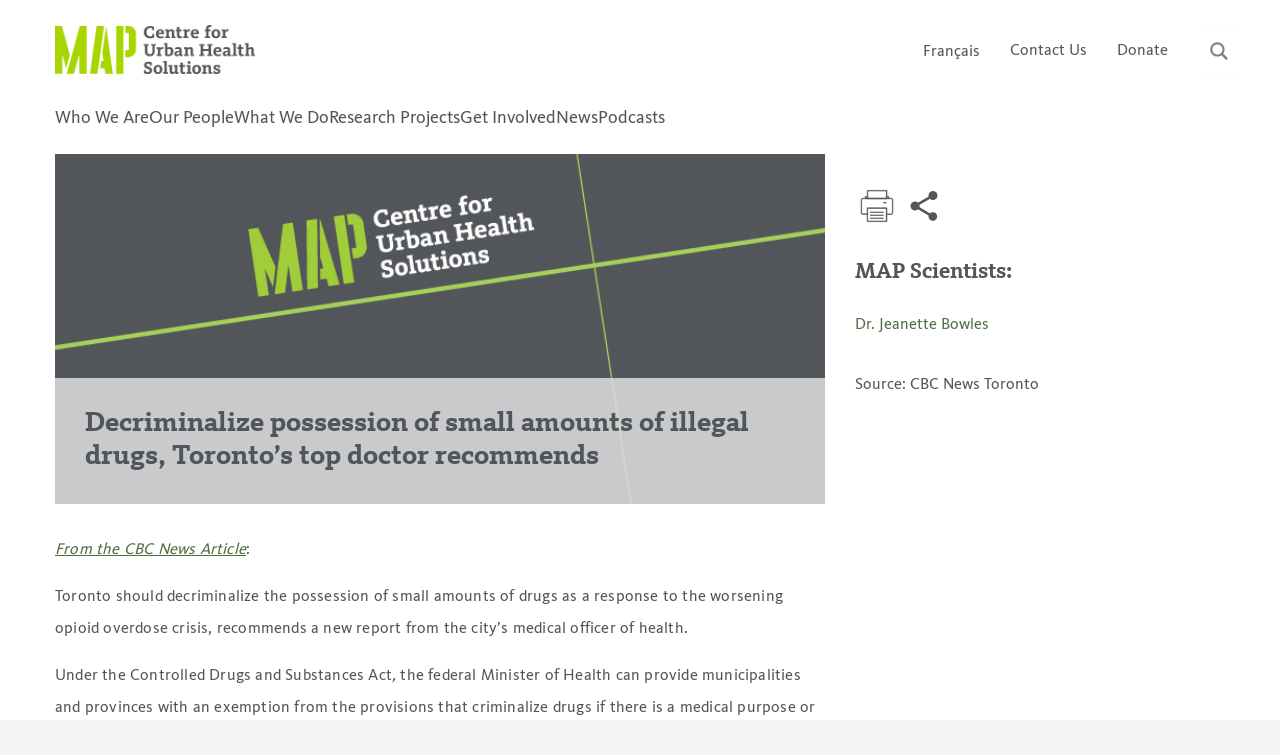

--- FILE ---
content_type: text/html; charset=UTF-8
request_url: https://maphealth.ca/decriminalize-possession/
body_size: 16681
content:
    
<!doctype html>
<html lang="en-CA" prefix="og: http://ogp.me/ns# fb: http://ogp.me/ns/fb#">
<head>
	<meta charset="UTF-8">
	<meta name="viewport" content="width=device-width, initial-scale=1">
	<link rel="profile" href="https://gmpg.org/xfn/11">

    <meta property="og:title" content="Decriminalize possession of small amounts of illegal drugs, Toronto&#8217;s top doctor recommends" />
            <meta name="twitter:card" content="summary_large_image" />
        
        <meta property="og:image" content="https://maphealth.ca/wp-content/uploads/MAP-news-banner-full-colour.jpg" />
     

	<title>Decriminalize possession of small amounts of illegal drugs, Toronto&#8217;s top doctor recommends &#8211; MAP Centre for Urban Health Solutions</title>
<meta name='robots' content='max-image-preview:large' />
<link rel='dns-prefetch' href='//platform-api.sharethis.com' />
<link rel='dns-prefetch' href='//cdnjs.cloudflare.com' />
<link rel='dns-prefetch' href='//maxcdn.bootstrapcdn.com' />
<link rel='dns-prefetch' href='//code.jquery.com' />
<link rel="alternate" type="application/rss+xml" title="MAP Centre for Urban Health Solutions &raquo; Feed" href="https://maphealth.ca/feed/" />
<link rel="alternate" type="application/rss+xml" title="MAP Centre for Urban Health Solutions &raquo; Comments Feed" href="https://maphealth.ca/comments/feed/" />
<link rel="alternate" title="oEmbed (JSON)" type="application/json+oembed" href="https://maphealth.ca/wp-json/oembed/1.0/embed?url=https%3A%2F%2Fmaphealth.ca%2Fdecriminalize-possession%2F&#038;lang=en" />
<link rel="alternate" title="oEmbed (XML)" type="text/xml+oembed" href="https://maphealth.ca/wp-json/oembed/1.0/embed?url=https%3A%2F%2Fmaphealth.ca%2Fdecriminalize-possession%2F&#038;format=xml&#038;lang=en" />
<style id='wp-img-auto-sizes-contain-inline-css' type='text/css'>
img:is([sizes=auto i],[sizes^="auto," i]){contain-intrinsic-size:3000px 1500px}
/*# sourceURL=wp-img-auto-sizes-contain-inline-css */
</style>
<style id='wp-emoji-styles-inline-css' type='text/css'>

	img.wp-smiley, img.emoji {
		display: inline !important;
		border: none !important;
		box-shadow: none !important;
		height: 1em !important;
		width: 1em !important;
		margin: 0 0.07em !important;
		vertical-align: -0.1em !important;
		background: none !important;
		padding: 0 !important;
	}
/*# sourceURL=wp-emoji-styles-inline-css */
</style>
<style id='wp-block-library-inline-css' type='text/css'>
:root{--wp-block-synced-color:#7a00df;--wp-block-synced-color--rgb:122,0,223;--wp-bound-block-color:var(--wp-block-synced-color);--wp-editor-canvas-background:#ddd;--wp-admin-theme-color:#007cba;--wp-admin-theme-color--rgb:0,124,186;--wp-admin-theme-color-darker-10:#006ba1;--wp-admin-theme-color-darker-10--rgb:0,107,160.5;--wp-admin-theme-color-darker-20:#005a87;--wp-admin-theme-color-darker-20--rgb:0,90,135;--wp-admin-border-width-focus:2px}@media (min-resolution:192dpi){:root{--wp-admin-border-width-focus:1.5px}}.wp-element-button{cursor:pointer}:root .has-very-light-gray-background-color{background-color:#eee}:root .has-very-dark-gray-background-color{background-color:#313131}:root .has-very-light-gray-color{color:#eee}:root .has-very-dark-gray-color{color:#313131}:root .has-vivid-green-cyan-to-vivid-cyan-blue-gradient-background{background:linear-gradient(135deg,#00d084,#0693e3)}:root .has-purple-crush-gradient-background{background:linear-gradient(135deg,#34e2e4,#4721fb 50%,#ab1dfe)}:root .has-hazy-dawn-gradient-background{background:linear-gradient(135deg,#faaca8,#dad0ec)}:root .has-subdued-olive-gradient-background{background:linear-gradient(135deg,#fafae1,#67a671)}:root .has-atomic-cream-gradient-background{background:linear-gradient(135deg,#fdd79a,#004a59)}:root .has-nightshade-gradient-background{background:linear-gradient(135deg,#330968,#31cdcf)}:root .has-midnight-gradient-background{background:linear-gradient(135deg,#020381,#2874fc)}:root{--wp--preset--font-size--normal:16px;--wp--preset--font-size--huge:42px}.has-regular-font-size{font-size:1em}.has-larger-font-size{font-size:2.625em}.has-normal-font-size{font-size:var(--wp--preset--font-size--normal)}.has-huge-font-size{font-size:var(--wp--preset--font-size--huge)}.has-text-align-center{text-align:center}.has-text-align-left{text-align:left}.has-text-align-right{text-align:right}.has-fit-text{white-space:nowrap!important}#end-resizable-editor-section{display:none}.aligncenter{clear:both}.items-justified-left{justify-content:flex-start}.items-justified-center{justify-content:center}.items-justified-right{justify-content:flex-end}.items-justified-space-between{justify-content:space-between}.screen-reader-text{border:0;clip-path:inset(50%);height:1px;margin:-1px;overflow:hidden;padding:0;position:absolute;width:1px;word-wrap:normal!important}.screen-reader-text:focus{background-color:#ddd;clip-path:none;color:#444;display:block;font-size:1em;height:auto;left:5px;line-height:normal;padding:15px 23px 14px;text-decoration:none;top:5px;width:auto;z-index:100000}html :where(.has-border-color){border-style:solid}html :where([style*=border-top-color]){border-top-style:solid}html :where([style*=border-right-color]){border-right-style:solid}html :where([style*=border-bottom-color]){border-bottom-style:solid}html :where([style*=border-left-color]){border-left-style:solid}html :where([style*=border-width]){border-style:solid}html :where([style*=border-top-width]){border-top-style:solid}html :where([style*=border-right-width]){border-right-style:solid}html :where([style*=border-bottom-width]){border-bottom-style:solid}html :where([style*=border-left-width]){border-left-style:solid}html :where(img[class*=wp-image-]){height:auto;max-width:100%}:where(figure){margin:0 0 1em}html :where(.is-position-sticky){--wp-admin--admin-bar--position-offset:var(--wp-admin--admin-bar--height,0px)}@media screen and (max-width:600px){html :where(.is-position-sticky){--wp-admin--admin-bar--position-offset:0px}}

/*# sourceURL=wp-block-library-inline-css */
</style><style id='wp-block-paragraph-inline-css' type='text/css'>
.is-small-text{font-size:.875em}.is-regular-text{font-size:1em}.is-large-text{font-size:2.25em}.is-larger-text{font-size:3em}.has-drop-cap:not(:focus):first-letter{float:left;font-size:8.4em;font-style:normal;font-weight:100;line-height:.68;margin:.05em .1em 0 0;text-transform:uppercase}body.rtl .has-drop-cap:not(:focus):first-letter{float:none;margin-left:.1em}p.has-drop-cap.has-background{overflow:hidden}:root :where(p.has-background){padding:1.25em 2.375em}:where(p.has-text-color:not(.has-link-color)) a{color:inherit}p.has-text-align-left[style*="writing-mode:vertical-lr"],p.has-text-align-right[style*="writing-mode:vertical-rl"]{rotate:180deg}
/*# sourceURL=https://maphealth.ca/wp-includes/blocks/paragraph/style.min.css */
</style>
<style id='global-styles-inline-css' type='text/css'>
:root{--wp--preset--aspect-ratio--square: 1;--wp--preset--aspect-ratio--4-3: 4/3;--wp--preset--aspect-ratio--3-4: 3/4;--wp--preset--aspect-ratio--3-2: 3/2;--wp--preset--aspect-ratio--2-3: 2/3;--wp--preset--aspect-ratio--16-9: 16/9;--wp--preset--aspect-ratio--9-16: 9/16;--wp--preset--color--black: #000000;--wp--preset--color--cyan-bluish-gray: #abb8c3;--wp--preset--color--white: #ffffff;--wp--preset--color--pale-pink: #f78da7;--wp--preset--color--vivid-red: #cf2e2e;--wp--preset--color--luminous-vivid-orange: #ff6900;--wp--preset--color--luminous-vivid-amber: #fcb900;--wp--preset--color--light-green-cyan: #7bdcb5;--wp--preset--color--vivid-green-cyan: #00d084;--wp--preset--color--pale-cyan-blue: #8ed1fc;--wp--preset--color--vivid-cyan-blue: #0693e3;--wp--preset--color--vivid-purple: #9b51e0;--wp--preset--color--gtb-color-1: #a9d700;--wp--preset--color--gtb-color-2: #52565b;--wp--preset--color--gtb-color-3: #f0ebdf;--wp--preset--color--gtb-color-4: #516E41;--wp--preset--color--gtb-color-5: #ebebec;--wp--preset--color--gtb-color-6: #ebebec;--wp--preset--color--gtb-color-7: #FFFFFF;--wp--preset--color--gtb-color-8: #000000;--wp--preset--gradient--vivid-cyan-blue-to-vivid-purple: linear-gradient(135deg,rgb(6,147,227) 0%,rgb(155,81,224) 100%);--wp--preset--gradient--light-green-cyan-to-vivid-green-cyan: linear-gradient(135deg,rgb(122,220,180) 0%,rgb(0,208,130) 100%);--wp--preset--gradient--luminous-vivid-amber-to-luminous-vivid-orange: linear-gradient(135deg,rgb(252,185,0) 0%,rgb(255,105,0) 100%);--wp--preset--gradient--luminous-vivid-orange-to-vivid-red: linear-gradient(135deg,rgb(255,105,0) 0%,rgb(207,46,46) 100%);--wp--preset--gradient--very-light-gray-to-cyan-bluish-gray: linear-gradient(135deg,rgb(238,238,238) 0%,rgb(169,184,195) 100%);--wp--preset--gradient--cool-to-warm-spectrum: linear-gradient(135deg,rgb(74,234,220) 0%,rgb(151,120,209) 20%,rgb(207,42,186) 40%,rgb(238,44,130) 60%,rgb(251,105,98) 80%,rgb(254,248,76) 100%);--wp--preset--gradient--blush-light-purple: linear-gradient(135deg,rgb(255,206,236) 0%,rgb(152,150,240) 100%);--wp--preset--gradient--blush-bordeaux: linear-gradient(135deg,rgb(254,205,165) 0%,rgb(254,45,45) 50%,rgb(107,0,62) 100%);--wp--preset--gradient--luminous-dusk: linear-gradient(135deg,rgb(255,203,112) 0%,rgb(199,81,192) 50%,rgb(65,88,208) 100%);--wp--preset--gradient--pale-ocean: linear-gradient(135deg,rgb(255,245,203) 0%,rgb(182,227,212) 50%,rgb(51,167,181) 100%);--wp--preset--gradient--electric-grass: linear-gradient(135deg,rgb(202,248,128) 0%,rgb(113,206,126) 100%);--wp--preset--gradient--midnight: linear-gradient(135deg,rgb(2,3,129) 0%,rgb(40,116,252) 100%);--wp--preset--font-size--small: 13px;--wp--preset--font-size--medium: 20px;--wp--preset--font-size--large: 36px;--wp--preset--font-size--x-large: 42px;--wp--preset--spacing--20: 0.44rem;--wp--preset--spacing--30: 0.67rem;--wp--preset--spacing--40: 1rem;--wp--preset--spacing--50: 1.5rem;--wp--preset--spacing--60: 2.25rem;--wp--preset--spacing--70: 3.38rem;--wp--preset--spacing--80: 5.06rem;--wp--preset--shadow--natural: 6px 6px 9px rgba(0, 0, 0, 0.2);--wp--preset--shadow--deep: 12px 12px 50px rgba(0, 0, 0, 0.4);--wp--preset--shadow--sharp: 6px 6px 0px rgba(0, 0, 0, 0.2);--wp--preset--shadow--outlined: 6px 6px 0px -3px rgb(255, 255, 255), 6px 6px rgb(0, 0, 0);--wp--preset--shadow--crisp: 6px 6px 0px rgb(0, 0, 0);}:where(.is-layout-flex){gap: 0.5em;}:where(.is-layout-grid){gap: 0.5em;}body .is-layout-flex{display: flex;}.is-layout-flex{flex-wrap: wrap;align-items: center;}.is-layout-flex > :is(*, div){margin: 0;}body .is-layout-grid{display: grid;}.is-layout-grid > :is(*, div){margin: 0;}:where(.wp-block-columns.is-layout-flex){gap: 2em;}:where(.wp-block-columns.is-layout-grid){gap: 2em;}:where(.wp-block-post-template.is-layout-flex){gap: 1.25em;}:where(.wp-block-post-template.is-layout-grid){gap: 1.25em;}.has-black-color{color: var(--wp--preset--color--black) !important;}.has-cyan-bluish-gray-color{color: var(--wp--preset--color--cyan-bluish-gray) !important;}.has-white-color{color: var(--wp--preset--color--white) !important;}.has-pale-pink-color{color: var(--wp--preset--color--pale-pink) !important;}.has-vivid-red-color{color: var(--wp--preset--color--vivid-red) !important;}.has-luminous-vivid-orange-color{color: var(--wp--preset--color--luminous-vivid-orange) !important;}.has-luminous-vivid-amber-color{color: var(--wp--preset--color--luminous-vivid-amber) !important;}.has-light-green-cyan-color{color: var(--wp--preset--color--light-green-cyan) !important;}.has-vivid-green-cyan-color{color: var(--wp--preset--color--vivid-green-cyan) !important;}.has-pale-cyan-blue-color{color: var(--wp--preset--color--pale-cyan-blue) !important;}.has-vivid-cyan-blue-color{color: var(--wp--preset--color--vivid-cyan-blue) !important;}.has-vivid-purple-color{color: var(--wp--preset--color--vivid-purple) !important;}.has-black-background-color{background-color: var(--wp--preset--color--black) !important;}.has-cyan-bluish-gray-background-color{background-color: var(--wp--preset--color--cyan-bluish-gray) !important;}.has-white-background-color{background-color: var(--wp--preset--color--white) !important;}.has-pale-pink-background-color{background-color: var(--wp--preset--color--pale-pink) !important;}.has-vivid-red-background-color{background-color: var(--wp--preset--color--vivid-red) !important;}.has-luminous-vivid-orange-background-color{background-color: var(--wp--preset--color--luminous-vivid-orange) !important;}.has-luminous-vivid-amber-background-color{background-color: var(--wp--preset--color--luminous-vivid-amber) !important;}.has-light-green-cyan-background-color{background-color: var(--wp--preset--color--light-green-cyan) !important;}.has-vivid-green-cyan-background-color{background-color: var(--wp--preset--color--vivid-green-cyan) !important;}.has-pale-cyan-blue-background-color{background-color: var(--wp--preset--color--pale-cyan-blue) !important;}.has-vivid-cyan-blue-background-color{background-color: var(--wp--preset--color--vivid-cyan-blue) !important;}.has-vivid-purple-background-color{background-color: var(--wp--preset--color--vivid-purple) !important;}.has-black-border-color{border-color: var(--wp--preset--color--black) !important;}.has-cyan-bluish-gray-border-color{border-color: var(--wp--preset--color--cyan-bluish-gray) !important;}.has-white-border-color{border-color: var(--wp--preset--color--white) !important;}.has-pale-pink-border-color{border-color: var(--wp--preset--color--pale-pink) !important;}.has-vivid-red-border-color{border-color: var(--wp--preset--color--vivid-red) !important;}.has-luminous-vivid-orange-border-color{border-color: var(--wp--preset--color--luminous-vivid-orange) !important;}.has-luminous-vivid-amber-border-color{border-color: var(--wp--preset--color--luminous-vivid-amber) !important;}.has-light-green-cyan-border-color{border-color: var(--wp--preset--color--light-green-cyan) !important;}.has-vivid-green-cyan-border-color{border-color: var(--wp--preset--color--vivid-green-cyan) !important;}.has-pale-cyan-blue-border-color{border-color: var(--wp--preset--color--pale-cyan-blue) !important;}.has-vivid-cyan-blue-border-color{border-color: var(--wp--preset--color--vivid-cyan-blue) !important;}.has-vivid-purple-border-color{border-color: var(--wp--preset--color--vivid-purple) !important;}.has-vivid-cyan-blue-to-vivid-purple-gradient-background{background: var(--wp--preset--gradient--vivid-cyan-blue-to-vivid-purple) !important;}.has-light-green-cyan-to-vivid-green-cyan-gradient-background{background: var(--wp--preset--gradient--light-green-cyan-to-vivid-green-cyan) !important;}.has-luminous-vivid-amber-to-luminous-vivid-orange-gradient-background{background: var(--wp--preset--gradient--luminous-vivid-amber-to-luminous-vivid-orange) !important;}.has-luminous-vivid-orange-to-vivid-red-gradient-background{background: var(--wp--preset--gradient--luminous-vivid-orange-to-vivid-red) !important;}.has-very-light-gray-to-cyan-bluish-gray-gradient-background{background: var(--wp--preset--gradient--very-light-gray-to-cyan-bluish-gray) !important;}.has-cool-to-warm-spectrum-gradient-background{background: var(--wp--preset--gradient--cool-to-warm-spectrum) !important;}.has-blush-light-purple-gradient-background{background: var(--wp--preset--gradient--blush-light-purple) !important;}.has-blush-bordeaux-gradient-background{background: var(--wp--preset--gradient--blush-bordeaux) !important;}.has-luminous-dusk-gradient-background{background: var(--wp--preset--gradient--luminous-dusk) !important;}.has-pale-ocean-gradient-background{background: var(--wp--preset--gradient--pale-ocean) !important;}.has-electric-grass-gradient-background{background: var(--wp--preset--gradient--electric-grass) !important;}.has-midnight-gradient-background{background: var(--wp--preset--gradient--midnight) !important;}.has-small-font-size{font-size: var(--wp--preset--font-size--small) !important;}.has-medium-font-size{font-size: var(--wp--preset--font-size--medium) !important;}.has-large-font-size{font-size: var(--wp--preset--font-size--large) !important;}.has-x-large-font-size{font-size: var(--wp--preset--font-size--x-large) !important;}
/*# sourceURL=global-styles-inline-css */
</style>

<style id='classic-theme-styles-inline-css' type='text/css'>
/*! This file is auto-generated */
.wp-block-button__link{color:#fff;background-color:#32373c;border-radius:9999px;box-shadow:none;text-decoration:none;padding:calc(.667em + 2px) calc(1.333em + 2px);font-size:1.125em}.wp-block-file__button{background:#32373c;color:#fff;text-decoration:none}
/*# sourceURL=/wp-includes/css/classic-themes.min.css */
</style>
<link rel='stylesheet' id='contact-form-7-css' href='https://maphealth.ca/wp-content/plugins/contact-form-7/includes/css/styles.css?ver=6.1.4' type='text/css' media='all' />
<link rel='stylesheet' id='share-this-share-buttons-sticky-css' href='https://maphealth.ca/wp-content/plugins/sharethis-share-buttons/css/mu-style.css?ver=1765303115' type='text/css' media='all' />
<link rel='stylesheet' id='wp-post-modal-css' href='https://maphealth.ca/wp-content/plugins/wp-post-modal/public/css/wp-post-modal-public.css?ver=1.0.0' type='text/css' media='all' />
<link rel='stylesheet' id='wp-rest-filter-css' href='https://maphealth.ca/wp-content/plugins/wp-rest-filter/public/css/wp-rest-filter-public.css?ver=1.4.3' type='text/css' media='all' />
<link rel='stylesheet' id='css-reset-css' href='https://cdnjs.cloudflare.com/ajax/libs/meyer-reset/2.0/reset.min.css?ver=6.9' type='text/css' media='all' />
<link rel='stylesheet' id='bootstrap_cdn-css' href='https://cdnjs.cloudflare.com/ajax/libs/twitter-bootstrap/4.1.0/css/bootstrap.min.css?ver=6.9' type='text/css' media='all' />
<link rel='stylesheet' id='map-style-css' href='https://maphealth.ca/wp-content/themes/map/style.css?ver=6.9' type='text/css' media='all' />
<link rel='stylesheet' id='child-style-css' href='https://maphealth.ca/wp-content/themes/map-child/style.css?ver=1.1.2' type='text/css' media='all' />
<link rel='stylesheet' id='wpdreams-ajaxsearchpro-instances-css' href='https://maphealth.ca/wp-content/uploads/asp_upload/style.instances-ho-is-po-no-da-au-se-is.css?ver=AtxEJe' type='text/css' media='all' />
<style id='kadence-blocks-global-variables-inline-css' type='text/css'>
:root {--global-kb-font-size-sm:clamp(0.8rem, 0.73rem + 0.217vw, 0.9rem);--global-kb-font-size-md:clamp(1.1rem, 0.995rem + 0.326vw, 1.25rem);--global-kb-font-size-lg:clamp(1.75rem, 1.576rem + 0.543vw, 2rem);--global-kb-font-size-xl:clamp(2.25rem, 1.728rem + 1.63vw, 3rem);--global-kb-font-size-xxl:clamp(2.5rem, 1.456rem + 3.26vw, 4rem);--global-kb-font-size-xxxl:clamp(2.75rem, 0.489rem + 7.065vw, 6rem);}:root {--global-palette1: #3182CE;--global-palette2: #2B6CB0;--global-palette3: #1A202C;--global-palette4: #2D3748;--global-palette5: #4A5568;--global-palette6: #718096;--global-palette7: #EDF2F7;--global-palette8: #F7FAFC;--global-palette9: #ffffff;}
/*# sourceURL=kadence-blocks-global-variables-inline-css */
</style>
<script type="text/javascript" src="//platform-api.sharethis.com/js/sharethis.js?ver=2.3.6#property=64c1aec2c094360012b347d6&amp;product=-buttons&amp;source=sharethis-share-buttons-wordpress" id="share-this-share-buttons-mu-js"></script>
<script type="text/javascript" src="https://code.jquery.com/jquery-3.4.1.min.js?ver=3.4.1" id="jquery-js"></script>
<script type="text/javascript" id="wp-post-modal-js-extra">
/* <![CDATA[ */
var fromPHP = {"pluginUrl":"https://maphealth.ca/wp-content/plugins/wp-post-modal/public/","breakpoint":"768","styled":"1","disableScrolling":"","loader":"","ajax_url":"https://maphealth.ca/wp-admin/admin-ajax.php","siteUrl":"https://maphealth.ca","restMethod":"","iframe":"","urlState":"","containerID":"#modal-ready","modalLinkClass":"modal-link","isAdmin":"","customizing":""};
//# sourceURL=wp-post-modal-js-extra
/* ]]> */
</script>
<script type="text/javascript" src="https://maphealth.ca/wp-content/plugins/wp-post-modal/public/js/wp-post-modal-public.js?ver=1.0.0" id="wp-post-modal-js"></script>
<script type="text/javascript" src="https://maphealth.ca/wp-content/plugins/wp-rest-filter/public/js/wp-rest-filter-public.js?ver=1.4.3" id="wp-rest-filter-js"></script>
<script type="text/javascript" src="https://maphealth.ca/wp-content/themes/map-child/js/ie11CustomProperties.js?ver=6.9" id="ie11_polyfill-js"></script>
<script type="text/javascript" src="https://cdnjs.cloudflare.com/ajax/libs/popper.js/1.12.3/umd/popper.min.js?ver=6.9" id="popper-js"></script>
<script type="text/javascript" src="https://maxcdn.bootstrapcdn.com/bootstrap/4.0.0-beta.2/js/bootstrap.min.js?ver=6.9" id="bootstrap-js-js"></script>
<link rel="https://api.w.org/" href="https://maphealth.ca/wp-json/" /><link rel="alternate" title="JSON" type="application/json" href="https://maphealth.ca/wp-json/wp/v2/posts/10831" /><link rel="EditURI" type="application/rsd+xml" title="RSD" href="https://maphealth.ca/xmlrpc.php?rsd" />
<meta name="generator" content="WordPress 6.9" />
<link rel="canonical" href="https://maphealth.ca/decriminalize-possession/" />
<link rel='shortlink' href='https://maphealth.ca/?p=10831' />

		<!-- GA Google Analytics @ https://m0n.co/ga -->
		<script async src="https://www.googletagmanager.com/gtag/js?id=UA-151417736-1"></script>
		<script>
			window.dataLayer = window.dataLayer || [];
			function gtag(){dataLayer.push(arguments);}
			gtag('js', new Date());
			gtag('config', 'UA-151417736-1');
		</script>

	                <link href='//fonts.googleapis.com/css?family=Open+Sans:300|Open+Sans:400|Open+Sans:700' rel='stylesheet' type='text/css'>
                                <link href='//fonts.googleapis.com/css?family=Lato:300|Lato:400|Lato:700' rel='stylesheet' type='text/css'>
                <style type="text/css">.recentcomments a{display:inline !important;padding:0 !important;margin:0 !important;}</style>            <style type="text/css">
                <!--
                @font-face {
                    font-family: 'asppsicons2';
                    src: url('https://maphealth.ca/wp-content/plugins/ajax-search-pro/css/fonts/icons/icons2.eot');
                    src: url('https://maphealth.ca/wp-content/plugins/ajax-search-pro/css/fonts/icons/icons2.eot?#iefix') format('embedded-opentype'),
                    url('https://maphealth.ca/wp-content/plugins/ajax-search-pro/css/fonts/icons/icons2.woff2') format('woff2'),
                    url('https://maphealth.ca/wp-content/plugins/ajax-search-pro/css/fonts/icons/icons2.woff') format('woff'),
                    url('https://maphealth.ca/wp-content/plugins/ajax-search-pro/css/fonts/icons/icons2.ttf') format('truetype'),
                    url('https://maphealth.ca/wp-content/plugins/ajax-search-pro/css/fonts/icons/icons2.svg#icons') format('svg');
                    font-weight: normal;
                    font-style: normal;
                }
                .asp_m{height: 0;}                -->
            </style>
                        <script type="text/javascript">
                if ( typeof _ASP !== "undefined" && _ASP !== null && typeof _ASP.initialize !== "undefined" )
                    _ASP.initialize();
            </script>
            <link rel="icon" href="https://maphealth.ca/wp-content/uploads/2019/11/MAP_Favicon-1.png" sizes="32x32" />
<link rel="icon" href="https://maphealth.ca/wp-content/uploads/2019/11/MAP_Favicon-1.png" sizes="192x192" />
<link rel="apple-touch-icon" href="https://maphealth.ca/wp-content/uploads/2019/11/MAP_Favicon-1.png" />
<meta name="msapplication-TileImage" content="https://maphealth.ca/wp-content/uploads/2019/11/MAP_Favicon-1.png" />

<!-- START - Open Graph and Twitter Card Tags 3.3.7 -->
 <!-- Facebook Open Graph -->
  <meta property="og:locale" content="en_US"/>
  <meta property="og:site_name" content="MAP Centre for Urban Health Solutions"/>
  <meta property="og:title" content="Decriminalize possession of small amounts of illegal drugs, Toronto&#039;s top doctor recommends"/>
  <meta property="og:url" content="https://maphealth.ca/decriminalize-possession/"/>
  <meta property="og:type" content="article"/>
  <meta property="og:description" content="From the CBC News Article:



Toronto should decriminalize the possession of small amounts of drugs as a response to the worsening opioid overdose crisis, recommends a new report from the city&#039;s medical officer of health.



Under the Controlled Drugs and Substances Act, the federal Minister of Heal"/>
  <meta property="og:image" content="https://maphealth.ca/wp-content/uploads/MAP-news-banner-full-colour.jpg"/>
  <meta property="og:image:url" content="https://maphealth.ca/wp-content/uploads/MAP-news-banner-full-colour.jpg"/>
  <meta property="og:image:secure_url" content="https://maphealth.ca/wp-content/uploads/MAP-news-banner-full-colour.jpg"/>
  <meta property="article:published_time" content="2021-12-07T19:45:21-05:00"/>
  <meta property="article:modified_time" content="2023-09-28T22:10:17-04:00" />
  <meta property="og:updated_time" content="2023-09-28T22:10:17-04:00" />
  <meta property="article:section" content="News"/>
 <!-- Google+ / Schema.org -->
 <!-- Twitter Cards -->
  <meta name="twitter:title" content="Decriminalize possession of small amounts of illegal drugs, Toronto&#039;s top doctor recommends"/>
  <meta name="twitter:url" content="https://maphealth.ca/decriminalize-possession/"/>
  <meta name="twitter:description" content="From the CBC News Article:



Toronto should decriminalize the possession of small amounts of drugs as a response to the worsening opioid overdose crisis, recommends a new report from the city&#039;s medical officer of health.



Under the Controlled Drugs and Substances Act, the federal Minister of Heal"/>
  <meta name="twitter:image" content="https://maphealth.ca/wp-content/uploads/MAP-news-banner-full-colour.jpg"/>
  <meta name="twitter:card" content="summary_large_image"/>
 <!-- SEO -->
 <!-- Misc. tags -->
 <!-- is_singular -->
<!-- END - Open Graph and Twitter Card Tags 3.3.7 -->
	

    
</head>

<body class="wp-singular post-template-default single single-post postid-10831 single-format-standard wp-custom-logo wp-theme-map wp-child-theme-map-child">
<!--mobile menu-->

<div id="map_mobile_menu" class="menu-main-menu-container"><ul id="menu-main-menu" class="menu"><li id="menu-item-1091" class="menu-item menu-item-type-post_type menu-item-object-page menu-item-has-children menu-item-1091"><a href="https://maphealth.ca/who-we-are/">Who We Are</a>
<ul class="sub-menu">
	<li id="menu-item-5360" class="menu-item menu-item-type-custom menu-item-object-custom menu-item-5360"><a href="http://maphealth.ca/sru/">Survey Research Unit</a></li>
</ul>
</li>
<li id="menu-item-1366" class="menu-item menu-item-type-post_type menu-item-object-page menu-item-1366"><a href="https://maphealth.ca/ourpeople/">Our People</a></li>
<li id="menu-item-1454" class="menu-item menu-item-type-post_type menu-item-object-page menu-item-1454"><a href="https://maphealth.ca/what-we-do/">What We Do</a></li>
<li id="menu-item-2539" class="menu-item menu-item-type-post_type menu-item-object-page menu-item-has-children menu-item-2539"><a href="https://maphealth.ca/projects/">Research Projects</a>
<ul class="sub-menu">
	<li id="menu-item-6439" class="menu-item menu-item-type-post_type menu-item-object-page menu-item-6439"><a href="https://maphealth.ca/projects/">Research Projects</a></li>
	<li id="menu-item-6438" class="menu-item menu-item-type-post_type menu-item-object-page menu-item-6438"><a href="https://maphealth.ca/networks/">Solutions Networks</a></li>
</ul>
</li>
<li id="menu-item-1455" class="menu-item menu-item-type-post_type menu-item-object-page menu-item-has-children menu-item-1455"><a href="https://maphealth.ca/events/">Get Involved</a>
<ul class="sub-menu">
	<li id="menu-item-14528" class="menu-item menu-item-type-post_type menu-item-object-page menu-item-14528"><a href="https://maphealth.ca/events/">Events</a></li>
	<li id="menu-item-19295" class="menu-item menu-item-type-post_type menu-item-object-page menu-item-19295"><a href="https://maphealth.ca/shc2025/">2025 Symposium</a></li>
	<li id="menu-item-9159" class="menu-item menu-item-type-post_type menu-item-object-page menu-item-9159"><a href="https://maphealth.ca/summer-students/">Summer Student Program</a></li>
	<li id="menu-item-12944" class="menu-item menu-item-type-post_type menu-item-object-page menu-item-12944"><a href="https://maphealth.ca/community-scholar/">Community Scholar Initiative</a></li>
</ul>
</li>
<li id="menu-item-499" class="menu-item menu-item-type-custom menu-item-object-custom menu-item-499"><a href="/category/news/">News</a></li>
<li id="menu-item-11966" class="menu-item menu-item-type-post_type menu-item-object-page menu-item-11966"><a href="https://maphealth.ca/podcast/">Podcasts</a></li>
</ul></div>
<!--end of mobile menu-->
<div id="page" class="site">
	<a class="skip-link screen-reader-text" href="#content">Skip to content</a>

	<header id="masthead" class="site-header">
		<div class="container">
			<div class="row flex">
				<div class="col-md-6 flex mobile-header">
					<div class="logo">
						<a href="https://maphealth.ca/" class="custom-logo-link" rel="home"><img width="856" height="210" src="https://maphealth.ca/wp-content/uploads/2019/07/cropped-logo-2.png" class="custom-logo" alt="MAP Centre for Urban Health Solutions" decoding="async" fetchpriority="high" srcset="https://maphealth.ca/wp-content/uploads/2019/07/cropped-logo-2.png 856w, https://maphealth.ca/wp-content/uploads/2019/07/cropped-logo-2-300x74.png 300w, https://maphealth.ca/wp-content/uploads/2019/07/cropped-logo-2-768x188.png 768w" sizes="(max-width: 856px) 100vw, 856px" /></a>					</div>
					<div class="mobile-header__rightside">
					    <a href="#" class="mobile-search-trigger"><!--Search--></a>
					    <a href="#" class="mobile-manu-trigger"><!--<img src="http://map.jackman.plusk.com/wp-content/uploads/2019/10/burger-menu.svg" alt=""--></a>
					</div>
				</div>
				<div class="col-md-6 flex top-header-right">
                            					<div class="map-header-lang-switch"><ul>
	<li class="lang-item lang-item-86 lang-item-fr no-translation lang-item-first"><a lang="fr-CA" hreflang="fr-CA" href="https://maphealth.ca/fr/homepage/">Français</a></li>
</ul>
</div>				    <a href="/contact/" target="" class="header-contact">Contact Us</a>
                    <a href="https://stmichaelsfoundation.com/?form=FUNTHCDFXLW" target="_blank" class="donation">Donate</a>
                    <div class='asp_w asp_m asp_m_1 asp_m_1_1 wpdreams_asp_sc wpdreams_asp_sc-1 ajaxsearchpro asp_main_container  asp_compact'
     data-id="1"
     data-name="grouped search"
      asp-compact="closed"     data-instance="1"
     id='ajaxsearchpro1_1'>
<div class="probox">
    
    <div class='promagnifier'>
        	    <div class='asp_text_button hiddend'>
		    Search	    </div>
        <div class='innericon'>
            <svg xmlns="http://www.w3.org/2000/svg" width="512" height="512" viewBox="0 0 512 512"><path d="M460.355 421.59l-106.51-106.512c20.04-27.553 31.884-61.437 31.884-98.037C385.73 124.935 310.792 50 218.685 50c-92.106 0-167.04 74.934-167.04 167.04 0 92.107 74.935 167.042 167.04 167.042 34.912 0 67.352-10.773 94.184-29.158L419.945 462l40.41-40.41zM100.63 217.04c0-65.095 52.96-118.055 118.056-118.055 65.098 0 118.057 52.96 118.057 118.056 0 65.097-52.96 118.057-118.057 118.057-65.096 0-118.055-52.96-118.055-118.056z"/></svg>        </div>
	    <div class="asp_clear"></div>
    </div>

    
    
    <div class='prosettings hiddend' style='display:none;' data-opened=0>
                <div class='innericon'>
            <svg xmlns="http://www.w3.org/2000/svg" width="512" height="512" viewBox="0 0 512 512"><path id="control-panel-4-icon" d="M170 294c0 33.138-26.862 60-60 60-33.137 0-60-26.862-60-60 0-33.137 26.863-60 60-60 33.138 0 60 26.863 60 60zm-60 90c-6.872 0-13.565-.777-20-2.243V422c0 11.046 8.954 20 20 20s20-8.954 20-20v-40.243c-6.435 1.466-13.128 2.243-20 2.243zm0-180c6.872 0 13.565.777 20 2.243V90c0-11.046-8.954-20-20-20s-20 8.954-20 20v116.243c6.435-1.466 13.128-2.243 20-2.243zm146-7c12.13 0 22 9.87 22 22s-9.87 22-22 22-22-9.87-22-22 9.87-22 22-22zm0-38c-33.137 0-60 26.863-60 60 0 33.138 26.863 60 60 60 33.138 0 60-26.862 60-60 0-33.137-26.862-60-60-60zm0-30c6.872 0 13.565.777 20 2.243V90c0-11.046-8.954-20-20-20s-20 8.954-20 20v41.243c6.435-1.466 13.128-2.243 20-2.243zm0 180c-6.872 0-13.565-.777-20-2.243V422c0 11.046 8.954 20 20 20s20-8.954 20-20V306.757c-6.435 1.466-13.128 2.243-20 2.243zm146-75c-33.137 0-60 26.863-60 60 0 33.138 26.863 60 60 60 33.138 0 60-26.862 60-60 0-33.137-26.862-60-60-60zm0-30c6.872 0 13.565.777 20 2.243V90c0-11.046-8.954-20-20-20s-20 8.954-20 20v116.243c6.435-1.466 13.128-2.243 20-2.243zm0 180c-6.872 0-13.565-.777-20-2.243V422c0 11.046 8.954 20 20 20s20-8.954 20-20v-40.243c-6.435 1.466-13.128 2.243-20 2.243z"/></svg>        </div>
    </div>

    
    
    <div class='proinput hiddend'>
        <form action='#' autocomplete="off" aria-label="Search form 1">
            <input type='search' class='orig'
                   placeholder='Search'
                   name='phrase' value=''
                   aria-label="Search input 1"
                   autocomplete="off"/>
            <input type='text' class='autocomplete' name='phrase' value=''
                   aria-label="Search autocomplete, ignore please"
                   aria-hidden="true"
                   autocomplete="off" disabled/>
            <input type='submit'
                   aria-hidden="true"
                   aria-label="Hidden button"
                   style='width:0; height: 0; visibility: hidden;'>
        </form>
    </div>

    
    
    <div class='proloading hiddend'>
                        <div class="asp_loader">
            <div class="asp_loader-inner asp_simple-circle">
                        </div>
        </div>
                    </div>

            <div class='proclose hiddend'>
            <svg version="1.1" xmlns="http://www.w3.org/2000/svg" xmlns:xlink="http://www.w3.org/1999/xlink" x="0px"
                 y="0px"
                 width="512px" height="512px" viewBox="0 0 512 512" enable-background="new 0 0 512 512"
                 xml:space="preserve">
            <polygon id="x-mark-icon"
                     points="438.393,374.595 319.757,255.977 438.378,137.348 374.595,73.607 255.995,192.225 137.375,73.622 73.607,137.352 192.246,255.983 73.622,374.625 137.352,438.393 256.002,319.734 374.652,438.378 "/>
            </svg>
        </div>
    
    
</div><div id='ajaxsearchprores1_1' class='asp_w asp_r asp_r_1 asp_r_1_1 vertical ajaxsearchpro wpdreams_asp_sc wpdreams_asp_sc-1'
     data-id="1"
     data-instance="1">

    
    
    
    <div class="results">

        
        <div class="resdrg">
        </div>

        
    </div>

    
    
    

    <div class="asp_res_loader hiddend">
                    <div class="asp_loader">
                <div class="asp_loader-inner asp_simple-circle">
                                </div>
            </div>
            </div>
</div>    <div id='ajaxsearchprosettings1_1' class="asp_w asp_s asp_s_1 asp_s_1_1 wpdreams_asp_sc wpdreams_asp_sc-1 ajaxsearchpro searchsettings"
    data-id="1"
    data-instance="1">
<form name='options' class="asp-fss-flex" autocomplete = 'off'>
        <input type="hidden" style="display:none;" name="current_page_id" value="10831">
            <input type='hidden' name='qtranslate_lang' style="display:none;"
               value='0'/>
            <input type='hidden' name='polylang_lang' style="display:none;"
               value='en'/>
    	    <input type="hidden" name="filters_changed" style="display:none;" value="0">
    <input type="hidden" name="filters_initial" style="display:none;" value="1">
    <fieldset class="asp_filter_generic asp_filter_id_1 asp_filter_n_0">
            <legend>Generic filters</legend>
    <div class="asp_option">
    <div class="asp_option_inner">
        <input type="checkbox" value="exact" id="set_exact1_1"
                              aria-label="Exact matches only"
               name="asp_gen[]" />
        <label aria-hidden="true"
               for="set_exact1_1">
            Hidden label        </label>
    </div>
    <div class="asp_option_label">
        Exact matches only    </div>
</div>
        <div class="asp_option hiddend" aria-hidden="true">
            <div class="asp_option_inner">
                <input type="checkbox" value="title" id="set_title1_1"
                       data-origvalue="1"                       name="asp_gen[]"  checked="checked"/>
                <label for="set_title1_1">
                    Hidden label                </label>
            </div>
        </div>
            <div class="asp_option hiddend" aria-hidden="true">
            <div class="asp_option_inner">
                <input type="checkbox" value="content" id="set_content1_1"
                       data-origvalue="1"                       name="asp_gen[]"  checked="checked"/>
                <label for="set_content1_1">
                    Hidden label                </label>
            </div>
        </div>
            <div class="asp_option hiddend" aria-hidden="true">
            <div class="asp_option_inner">
                <input type="checkbox" value="excerpt" id="set_excerpt1_1"
                       data-origvalue="1"                       name="asp_gen[]"  checked="checked"/>
                <label for="set_excerpt1_1">
                    Hidden label                </label>
            </div>
        </div>
    </fieldset>        <input type="checkbox"
               style="display: none !important;"
               value="scientist"
               aria-label="Hidden label"
               aria-hidden="true"
               id="1_1customset_1_1100"
               name="customset[]" checked="checked"/>
                <input type="checkbox"
               style="display: none !important;"
               value="map_project"
               aria-label="Hidden label"
               aria-hidden="true"
               id="1_1customset_1_1101"
               name="customset[]" checked="checked"/>
                <input type="checkbox"
               style="display: none !important;"
               value="post"
               aria-label="Hidden label"
               aria-hidden="true"
               id="1_1customset_1_1102"
               name="customset[]" checked="checked"/>
                <input type="checkbox"
               style="display: none !important;"
               value="page"
               aria-label="Hidden label"
               aria-hidden="true"
               id="1_1customset_1_1103"
               name="customset[]" checked="checked"/>
                <input type="checkbox"
               style="display: none !important;"
               value="event"
               aria-label="Hidden label"
               aria-hidden="true"
               id="1_1customset_1_1104"
               name="customset[]" checked="checked"/>
            <div style="clear:both;"></div>
</form>
</div>

</div>
<div class='asp_hidden_data' id="asp_hidden_data_1_1" style="display:none;">

    <div class='asp_item_overlay'>
        <div class='asp_item_inner'>
            <svg xmlns="http://www.w3.org/2000/svg" width="512" height="512" viewBox="0 0 512 512"><path d="M448.225 394.243l-85.387-85.385c16.55-26.08 26.146-56.986 26.146-90.094 0-92.99-75.652-168.64-168.643-168.64-92.988 0-168.64 75.65-168.64 168.64s75.65 168.64 168.64 168.64c31.466 0 60.94-8.67 86.176-23.734l86.14 86.142c36.755 36.754 92.355-18.783 55.57-55.57zm-344.233-175.48c0-64.155 52.192-116.35 116.35-116.35s116.353 52.194 116.353 116.35S284.5 335.117 220.342 335.117s-116.35-52.196-116.35-116.352zm34.463-30.26c34.057-78.9 148.668-69.75 170.248 12.863-43.482-51.037-119.984-56.532-170.248-12.862z"/></svg>                    </div>
    </div>

</div>        <style type="text/css">
        /* User defined Ajax Search Pro Custom CSS */
        .asp_content { padding-left: 25px !important; }    </style>
    <div class="asp_init_data" style="display:none !important;" id="asp_init_id_1_1" data-aspdata="[base64]/[base64]/[base64]/[base64]"></div>
				</div>
			</div>
		</div>
        <div class="navigation-area">
            <div class="container main-menu">
                <div class="row flex">
                    <div class="col-md-12 has-search-on-mobile">
                        <nav id="site-navigation" class="main-navigation">
                           <!--mobile search form-->
                           <div class="mobile-search-form">
                                                          </div>
                            <!--<button class="menu-toggle" aria-controls="primary-menu" aria-expanded="false">Primary Menu</button>-->
                            <div class="menu-main-menu-container"><ul id="primary-menu" class="menu"><li class="menu-item menu-item-type-post_type menu-item-object-page menu-item-has-children menu-item-1091"><a href="https://maphealth.ca/who-we-are/">Who We Are</a>
<ul class="sub-menu">
	<li class="menu-item menu-item-type-custom menu-item-object-custom menu-item-5360"><a href="http://maphealth.ca/sru/">Survey Research Unit</a></li>
</ul>
</li>
<li class="menu-item menu-item-type-post_type menu-item-object-page menu-item-1366"><a href="https://maphealth.ca/ourpeople/">Our People</a></li>
<li class="menu-item menu-item-type-post_type menu-item-object-page menu-item-1454"><a href="https://maphealth.ca/what-we-do/">What We Do</a></li>
<li class="menu-item menu-item-type-post_type menu-item-object-page menu-item-has-children menu-item-2539"><a href="https://maphealth.ca/projects/">Research Projects</a>
<ul class="sub-menu">
	<li class="menu-item menu-item-type-post_type menu-item-object-page menu-item-6439"><a href="https://maphealth.ca/projects/">Research Projects</a></li>
	<li class="menu-item menu-item-type-post_type menu-item-object-page menu-item-6438"><a href="https://maphealth.ca/networks/">Solutions Networks</a></li>
</ul>
</li>
<li class="menu-item menu-item-type-post_type menu-item-object-page menu-item-has-children menu-item-1455"><a href="https://maphealth.ca/events/">Get Involved</a>
<ul class="sub-menu">
	<li class="menu-item menu-item-type-post_type menu-item-object-page menu-item-14528"><a href="https://maphealth.ca/events/">Events</a></li>
	<li class="menu-item menu-item-type-post_type menu-item-object-page menu-item-19295"><a href="https://maphealth.ca/shc2025/">2025 Symposium</a></li>
	<li class="menu-item menu-item-type-post_type menu-item-object-page menu-item-9159"><a href="https://maphealth.ca/summer-students/">Summer Student Program</a></li>
	<li class="menu-item menu-item-type-post_type menu-item-object-page menu-item-12944"><a href="https://maphealth.ca/community-scholar/">Community Scholar Initiative</a></li>
</ul>
</li>
<li class="menu-item menu-item-type-custom menu-item-object-custom menu-item-499"><a href="/category/news/">News</a></li>
<li class="menu-item menu-item-type-post_type menu-item-object-page menu-item-11966"><a href="https://maphealth.ca/podcast/">Podcasts</a></li>
</ul></div>                        </nav><!-- #site-navigation -->
                    </div><!--menu list-->
                </div>
            </div><!--main menu-->
            <section class="section submenu-wrapper">
                <div class="submenu">
                    <div class="container">
                        <div class="row">
                            <div class="col-md-12">placeholder</div>
                        </div>
                    </div>
                </div>
            </section>
        </div>
	</header><!-- #masthead -->
	<div id="content" class="site-content">

	<div id="primary" class="content-area"><!--this is single-category-news.php-->
		<main id="main" class="site-main"> 
		    <section class="section news-popup-wrapper">
                <div class="container">
                    <div class="row">
                
                       <!--fome-->
<div class="col-md-8 news-popup-single--wrapper">
    <article id="post-10831" class="news-popup-single post-10831 post type-post status-publish format-standard has-post-thumbnail hentry category-news"> <!--content-news.php-->
        <header class="entry-header news-popup-single__header">
           
			<div class="post-thumbnail">
				<img width="738" height="335" src="https://maphealth.ca/wp-content/uploads/MAP-news-banner-full-colour.jpg" class="attachment-post-thumbnail size-post-thumbnail wp-post-image" alt="" decoding="async" srcset="https://maphealth.ca/wp-content/uploads/MAP-news-banner-full-colour.jpg 738w, https://maphealth.ca/wp-content/uploads/MAP-news-banner-full-colour-300x136.jpg 300w" sizes="(max-width: 738px) 100vw, 738px" />			</div><!-- .post-thumbnail -->

		            <h1 class="entry-title news-popup-single__heading">Decriminalize possession of small amounts of illegal drugs, Toronto&#8217;s top doctor recommends</h1>                <!--<div class="entry-meta">
                    <span class="posted-on">Posted on <a href="https://maphealth.ca/decriminalize-possession/" rel="bookmark"><time class="entry-date published" datetime="2021-12-07T19:45:21-05:00">December 7, 2021</time><time class="updated" datetime="2023-09-28T22:10:17-04:00">September 28, 2023</time></a></span><span class="byline"> by <span class="author vcard"><a class="url fn n" href="https://maphealth.ca/author/samira-prasadunityhealth-to/">Samira Prasad</a></span></span>                </div> .entry-meta -->
                    </header><!-- .entry-header -->

        <div class="entry-content news-popup-single__body double-space">
            <div style="margin-top: 0px; margin-bottom: 0px;" class="sharethis-inline-share-buttons" ></div>
<p><a rel="noreferrer noopener" href="https://www.cbc.ca/news/canada/toronto/decriminalize-drugs-tph-report-1.6266626" data-type="URL" data-id="https://www.cbc.ca/news/canada/toronto/decriminalize-drugs-tph-report-1.6266626" target="_blank"><em>From the CBC News Article</em></a>:</p>



<p>Toronto should&nbsp;decriminalize the possession of small amounts of drugs as a response to the worsening opioid overdose crisis, recommends a new report from the city&#8217;s medical officer of health.</p>



<p>Under the&nbsp;Controlled Drugs and Substances Act<em>,</em>&nbsp;the federal Minister of Health can provide municipalities and provinces with an exemption from the provisions that criminalize drugs if there is a medical purpose or if it is deemed to be in the public interest.</p>



<p>Supervised consumption sites, where drug users consume drugs under the supervision of trained health workers, operate legally under similar exemptions.</p>



<p><a href="https://maphealth.ca/bowles/" data-type="scientist" data-id="3113">Jeanette Bowles</a>, a postdoctoral fellow at St. Michael&#8217;s Hospital with the Centre&nbsp;on Drug Policy Evaluation, said decriminalization will help reduce the stigma associated with drug use.</p>



<p>&#8220;Stigma can lead to shame. Shame can lead to folks using drugs alone. Using drugs alone is a very high risk factor for overdose death, as there&#8217;s no one around to intervene,&#8221; said Bowles.</p>
            
        </div><!-- .entry-content -->
                        
                <div class="read-this-article">
                    <a href="https://www.cbc.ca/news/canada/toronto/decriminalize-drugs-tph-report-1.6266626" class="primary-btn read-this-article__btn" target="_blank">Read The Article</a>
                </div>
    
                        
        <div class="news-popup__news">
                               
                           <h1>Related:</h1>
                <ul>
                                                        <li>
                        <a href="https://maphealth.ca/a-new-resource-to-measure-good-and-bad-drug-policies/">A new resource to measure good and bad drug policies</a>
                    </li>
                                                        <li>
                        <a href="https://maphealth.ca/drug-decriminalization-opioid-crisis/">There are growing calls for drug decriminalization. Could it solve Canada’s opioid crisis?</a>
                    </li>
                                </ul>
                                    </div>

        <!--<footer class="entry-footer">
            <span class="cat-links">Posted in <a href="https://maphealth.ca/category/news/" rel="category tag">News</a></span>        </footer> .entry-footer -->

        
            
                        
            
    </article><!-- #post-10831 -->
</div>
                        <!--sidebar of news popup-->
                        <div class="col-md-4 news-popup-rightside">
                            <div class="print-share">
                                <a href="#" class="print">
<!--                                    <img src="http://map.jackman.plusk.com/wp-content/uploads/2019/09/print.svg" alt="">-->
                                    <h6 class="hide-in-desktop bold">Print-friendly Version</h6>
                                </a>
                                <a href="#" class="share" type="" data-toggle="modal" data-target="#sharethis">
<!--                                    <img src="http://map.jackman.plusk.com/wp-content/uploads/2019/09/share.svg" alt="">-->
                                    <h6 class="hide-in-desktop bold">Share Article</h6>
                                </a>
                            </div>
                            <div class="news-popup__scientist">
                               
                                                                   <h1>MAP Scientists:</h1>
                                    <ul>
                                                                                                                    <li>
                                            <a href="https://maphealth.ca/bowles/">Dr. &#32; Jeanette &#32; Bowles</a>
                                        </li>
                                                                        </ul>
                                                                                                </div>
                            
                            <div class="news-popup__project">
                               
                                                            </div>
                            
                            
                            
                            <div class="news-popup__contact">
                                                            </div>
                            <div class="news-popup__external-source">
                                                                
                                                                            <a href="https://www.cbc.ca/news/canada/toronto/decriminalize-drugs-tph-report-1.6266626" target="_blank">Source: CBC News Toronto</a>
                                                                            
                            </div>
                            
                        </div>
                    </div><!--end of row-->
                </div>
            </section>

		</main><!-- #main -->
	</div><!-- #primary -->
	
	<!--
	shareThis popup
	-->
	<div class="modal fade" id="sharethis" tabindex="-1" role="dialog" aria-labelledby="exampleModalLabel" aria-hidden="true">
      <div class="modal-dialog" role="document">
        <div class="modal-content">
          <div class="modal-header">
            <h5 class="modal-title" id="exampleModalLabel">Share This News Article</h5>
            <button type="button" class="close" data-dismiss="modal" aria-label="Close">
              <span aria-hidden="true">&times;</span>
            </button>
          </div>
          <div class="modal-body">
            <div class="sharethis-inline-share-buttons"></div>          </div>
<!--
          <div class="modal-footer">
            <button type="button" class="btn btn-secondary" data-dismiss="modal">Close</button>
            <button type="button" class="btn btn-primary">Save changes</button>
          </div>
-->
        </div>
      </div>
    </div>
	<!-- shareThis popup end -->


	</div><!-- #content -->


	<footer id="colophon" class="site-footer">
		<a name="subscribe"></a>
		<div class="footer-wrapper">
			<div class="container">
				<div class="row">
					<div class="col-md-6">
						<p class="footer-heading bold">Subscribe to the MAP Junction Newsletter</p>
						<p class="footer-subscribe-title">Sign up to get our research findings, updates, publications and stories straight to your inbox.</p>
						
			            <form class="footer-signup-form" action="https://unityhealth.us20.list-manage.com/subscribe/post-json?&c=?" method="get">
                    <input type="hidden" name="u" value="4cb1ae4add92ca73bc6ec08ba">
                    <input type="hidden" name="id" value="5d5a170270">
							<input name="MERGE0" id="MERGE0" size="25" value="" type="email" placeholder="Email Address">
							<button class="footer-popup-submit primary-btn" type="button" data-toggle="modal" data-target="#footerpopup">Subscribe</button>
							<!--<input class="primary-btn" type="submit" value="Learn More">-->
						</form>

					</div>
			        <div class="col-md-3 footer__follow">
						<div class="footer-heading bold flex">Follow us <a href="https://bsky.app/profile/map-health.bsky.social" class="follow-us bsky-link" target="_blank"></a> <a href="https://www.linkedin.com/company/map-health" class="follow-us linkedin-link" target="_blank"></a>
					    <!--<i class="fab fa-twitter"></i>-->
					    </div>
					</div>
					<div class="col-md-3 hide-in-mobile">
						<a href="https://unityhealth.to/" target="_blank" rel="noopener">
							<img loading="lazy" class="alignnone wp-image-2213" src="https://maphealth.ca/wp-content/uploads/2019/10/UHT_Logo_StMichaels_White_RGB-300x64.png" alt="" width="242" height="41">
						</a>
					</div>
				</div>
			</div>
			<div class="container">
			    <div class="row">
					<div class="col-md-12 hide-in-desktop footer-donate">
						<h1>Together, we can build the world's healthiest city</h1>
						<a href="https://stmichaelsfoundation.com/?form=FUNTHCDFXLW" class="primary-btn footer-donate-btn" target="_blank">Donate</a>
					</div>
			    </div>
			</div>
			<div class="container footer-links">
			    <div class="row">
                	<div id="text-9" class="widget col-md-3 footer-widger widget_text">			<div class="textwidget"><ul>
<li><a href="/category/news/">News</a></li>
<li><a href="/contact/">Contact Us</a></li>
<li><a href="https://maphealth.ca/staff/">For MAP Staff/Scientists</a></li>
<li><a href="http://www.stmichaelshospital.com/termsofuse.php" target="_blank" rel="noopener">Terms of Use</a></li>
</ul>
</div>
		</div><div id="text-10" class="widget col-md-3 footer-widger widget_text">			<div class="textwidget"><ul>
<li><a href="http://www.stmichaelshospital.com/" target="_blank" rel="noopener">St. Michael&#8217;s Hospital</a></li>
<li><a href="http://stmichaelshospitalresearch.ca/about/li-ka-shing-about/" target="_blank" rel="noopener">Li Ka Shing Knowledge Institute</a></li>
<li><a href="http://www.stmichaelsfoundation.com/" target="_blank" rel="noopener">St. Michael&#8217;s Foundation</a></li>
</ul>
</div>
		</div><div id="text-11" class="widget col-md-3 footer-widger widget_text">			<div class="textwidget"><ul>
<li><a href="http://maphealth.ca/sru/" target="_blank" rel="noopener">Survey Research Unit</a></li>
</ul>
</div>
		</div>				
					
					<div class="col hide-in-desktop">
						<a href="https://unityhealth.to/" target="_blank" rel="noopener">
							<img loading="lazy" class="alignnone wp-image-2213" src="https://maphealth.ca/wp-content/uploads/2019/10/UHT_Logo_StMichaels_White_RGB-300x64.png" alt="" width="242" height="41">
						</a>
					</div>
					<div class="col-md-3 widget copyright">
			            <p>Copyright 2026 MAP</p>
			        </div>
			    </div>
			</div>
		</div>
		
		
		<!--
	subscribe popup
	-->
	<div class="modal fade" id="footerpopup" tabindex="-1" role="dialog" aria-labelledby="exampleModalLabel" aria-hidden="true">
      <div class="modal-dialog" role="document">
        <div class="modal-content">
          
        </div>
      </div>
    </div>
        
        
    <!-- IE message -->
    <div class="modal fade" id="ie-popup" tabindex="-2" role="dialog" aria-labelledby="eimodal" aria-hidden="true">
      <div class="modal-dialog" role="document">
        <div class="modal-content">
          <div class="modal-header">
            <h1 class="footerpopup__heading">Please upgrade your browser</h1> 
          </div>
          <div class="modal-body">
            <p>The browser you are on will not provide an optimal experience for this website. We recommend you use Chrome, Firefox or Safari when browsing this site
              </p>
          </div>
        </div>
      </div>
    </div>
		
		
	</footer><!-- #colophon -->
</div><!-- #page -->

<script type="speculationrules">
{"prefetch":[{"source":"document","where":{"and":[{"href_matches":"/*"},{"not":{"href_matches":["/wp-*.php","/wp-admin/*","/wp-content/uploads/*","/wp-content/*","/wp-content/plugins/*","/wp-content/themes/map-child/*","/wp-content/themes/map/*","/*\\?(.+)"]}},{"not":{"selector_matches":"a[rel~=\"nofollow\"]"}},{"not":{"selector_matches":".no-prefetch, .no-prefetch a"}}]},"eagerness":"conservative"}]}
</script>
<div class="modal-wrapper styled" role="dialog" aria-modal="true"  aria-label="Popup Dialog"><div class="wp-post-modal"><button type="button" aria-label="Close" class="close-modal"> × </button><div id="modal-content"></div></div></div>            <div class='asp_hidden_data' id="asp_hidden_data" style="display: none !important;">
                <svg style="position:absolute" height="0" width="0">
                    <filter id="aspblur">
                        <feGaussianBlur in="SourceGraphic" stdDeviation="4"/>
                    </filter>
                </svg>
                <svg style="position:absolute" height="0" width="0">
                    <filter id="no_aspblur"></filter>
                </svg>
            </div>
        <script type="text/javascript" src="https://maphealth.ca/wp-includes/js/dist/hooks.min.js?ver=dd5603f07f9220ed27f1" id="wp-hooks-js"></script>
<script type="text/javascript" src="https://maphealth.ca/wp-includes/js/dist/i18n.min.js?ver=c26c3dc7bed366793375" id="wp-i18n-js"></script>
<script type="text/javascript" id="wp-i18n-js-after">
/* <![CDATA[ */
wp.i18n.setLocaleData( { 'text direction\u0004ltr': [ 'ltr' ] } );
//# sourceURL=wp-i18n-js-after
/* ]]> */
</script>
<script type="text/javascript" src="https://maphealth.ca/wp-content/plugins/contact-form-7/includes/swv/js/index.js?ver=6.1.4" id="swv-js"></script>
<script type="text/javascript" id="contact-form-7-js-translations">
/* <![CDATA[ */
( function( domain, translations ) {
	var localeData = translations.locale_data[ domain ] || translations.locale_data.messages;
	localeData[""].domain = domain;
	wp.i18n.setLocaleData( localeData, domain );
} )( "contact-form-7", {"translation-revision-date":"2024-03-18 08:32:04+0000","generator":"GlotPress\/4.0.1","domain":"messages","locale_data":{"messages":{"":{"domain":"messages","plural-forms":"nplurals=2; plural=n != 1;","lang":"en_CA"},"Error:":["Error:"]}},"comment":{"reference":"includes\/js\/index.js"}} );
//# sourceURL=contact-form-7-js-translations
/* ]]> */
</script>
<script type="text/javascript" id="contact-form-7-js-before">
/* <![CDATA[ */
var wpcf7 = {
    "api": {
        "root": "https:\/\/maphealth.ca\/wp-json\/",
        "namespace": "contact-form-7\/v1"
    }
};
//# sourceURL=contact-form-7-js-before
/* ]]> */
</script>
<script type="text/javascript" src="https://maphealth.ca/wp-content/plugins/contact-form-7/includes/js/index.js?ver=6.1.4" id="contact-form-7-js"></script>
<script type="text/javascript" src="https://maphealth.ca/wp-content/themes/map-child/js/script.js?ver=1.0.0" id="script-js-js"></script>
<script type="text/javascript" src="https://maphealth.ca/wp-content/themes/map/js/navigation.js?ver=20151215" id="map-navigation-js"></script>
<script type="text/javascript" src="https://maphealth.ca/wp-content/themes/map/js/skip-link-focus-fix.js?ver=20151215" id="map-skip-link-focus-fix-js"></script>
<script type="text/javascript" id="wd-asp-ajaxsearchpro-js-extra">
/* <![CDATA[ */
var ASP = {"ajaxurl":"https://maphealth.ca/wp-admin/admin-ajax.php","backend_ajaxurl":"https://maphealth.ca/wp-admin/admin-ajax.php","js_scope":"jQuery","asp_url":"https://maphealth.ca/wp-content/plugins/ajax-search-pro/","upload_url":"https://maphealth.ca/wp-content/uploads/asp_upload/","css_basic_url":"https://maphealth.ca/wp-content/uploads/asp_upload/style.basic-ho-is-po-no-da-au-se-is.css","detect_ajax":"0","media_query":"AtxEJe","version":"5001","scrollbar":"1","css_loaded":"1","js_retain_popstate":"0","fix_duplicates":"1","debug":"","analytics":{"method":"0","tracking_id":"","string":"?search={asp_term}","event":{"focus":{"active":1,"action":"focus","category":"ASP {search_id} | {search_name}","label":"Input focus","value":"1"},"search_start":{"active":0,"action":"search_start","category":"ASP {search_id} | {search_name}","label":"Phrase: {phrase}","value":"1"},"search_end":{"active":1,"action":"search_end","category":"ASP {search_id} | {search_name}","label":"{phrase} | {results_count}","value":"1"},"magnifier":{"active":1,"action":"magnifier","category":"ASP {search_id} | {search_name}","label":"Magnifier clicked","value":"1"},"return":{"active":1,"action":"return","category":"ASP {search_id} | {search_name}","label":"Return button pressed","value":"1"},"try_this":{"active":1,"action":"try_this","category":"ASP {search_id} | {search_name}","label":"Try this click | {phrase}","value":"1"},"facet_change":{"active":0,"action":"facet_change","category":"ASP {search_id} | {search_name}","label":"{option_label} | {option_value}","value":"1"},"result_click":{"active":1,"action":"result_click","category":"ASP {search_id} | {search_name}","label":"{result_title} | {result_url}","value":"1"}}}};
//# sourceURL=wd-asp-ajaxsearchpro-js-extra
/* ]]> */
</script>
<script type="text/javascript" src="https://maphealth.ca/wp-content/plugins/ajax-search-pro/js/min/jquery.ajaxsearchpro-sb.min.js?ver=AtxEJe" id="wd-asp-ajaxsearchpro-js"></script>
<script id="wp-emoji-settings" type="application/json">
{"baseUrl":"https://s.w.org/images/core/emoji/17.0.2/72x72/","ext":".png","svgUrl":"https://s.w.org/images/core/emoji/17.0.2/svg/","svgExt":".svg","source":{"concatemoji":"https://maphealth.ca/wp-includes/js/wp-emoji-release.min.js?ver=6.9"}}
</script>
<script type="module">
/* <![CDATA[ */
/*! This file is auto-generated */
const a=JSON.parse(document.getElementById("wp-emoji-settings").textContent),o=(window._wpemojiSettings=a,"wpEmojiSettingsSupports"),s=["flag","emoji"];function i(e){try{var t={supportTests:e,timestamp:(new Date).valueOf()};sessionStorage.setItem(o,JSON.stringify(t))}catch(e){}}function c(e,t,n){e.clearRect(0,0,e.canvas.width,e.canvas.height),e.fillText(t,0,0);t=new Uint32Array(e.getImageData(0,0,e.canvas.width,e.canvas.height).data);e.clearRect(0,0,e.canvas.width,e.canvas.height),e.fillText(n,0,0);const a=new Uint32Array(e.getImageData(0,0,e.canvas.width,e.canvas.height).data);return t.every((e,t)=>e===a[t])}function p(e,t){e.clearRect(0,0,e.canvas.width,e.canvas.height),e.fillText(t,0,0);var n=e.getImageData(16,16,1,1);for(let e=0;e<n.data.length;e++)if(0!==n.data[e])return!1;return!0}function u(e,t,n,a){switch(t){case"flag":return n(e,"\ud83c\udff3\ufe0f\u200d\u26a7\ufe0f","\ud83c\udff3\ufe0f\u200b\u26a7\ufe0f")?!1:!n(e,"\ud83c\udde8\ud83c\uddf6","\ud83c\udde8\u200b\ud83c\uddf6")&&!n(e,"\ud83c\udff4\udb40\udc67\udb40\udc62\udb40\udc65\udb40\udc6e\udb40\udc67\udb40\udc7f","\ud83c\udff4\u200b\udb40\udc67\u200b\udb40\udc62\u200b\udb40\udc65\u200b\udb40\udc6e\u200b\udb40\udc67\u200b\udb40\udc7f");case"emoji":return!a(e,"\ud83e\u1fac8")}return!1}function f(e,t,n,a){let r;const o=(r="undefined"!=typeof WorkerGlobalScope&&self instanceof WorkerGlobalScope?new OffscreenCanvas(300,150):document.createElement("canvas")).getContext("2d",{willReadFrequently:!0}),s=(o.textBaseline="top",o.font="600 32px Arial",{});return e.forEach(e=>{s[e]=t(o,e,n,a)}),s}function r(e){var t=document.createElement("script");t.src=e,t.defer=!0,document.head.appendChild(t)}a.supports={everything:!0,everythingExceptFlag:!0},new Promise(t=>{let n=function(){try{var e=JSON.parse(sessionStorage.getItem(o));if("object"==typeof e&&"number"==typeof e.timestamp&&(new Date).valueOf()<e.timestamp+604800&&"object"==typeof e.supportTests)return e.supportTests}catch(e){}return null}();if(!n){if("undefined"!=typeof Worker&&"undefined"!=typeof OffscreenCanvas&&"undefined"!=typeof URL&&URL.createObjectURL&&"undefined"!=typeof Blob)try{var e="postMessage("+f.toString()+"("+[JSON.stringify(s),u.toString(),c.toString(),p.toString()].join(",")+"));",a=new Blob([e],{type:"text/javascript"});const r=new Worker(URL.createObjectURL(a),{name:"wpTestEmojiSupports"});return void(r.onmessage=e=>{i(n=e.data),r.terminate(),t(n)})}catch(e){}i(n=f(s,u,c,p))}t(n)}).then(e=>{for(const n in e)a.supports[n]=e[n],a.supports.everything=a.supports.everything&&a.supports[n],"flag"!==n&&(a.supports.everythingExceptFlag=a.supports.everythingExceptFlag&&a.supports[n]);var t;a.supports.everythingExceptFlag=a.supports.everythingExceptFlag&&!a.supports.flag,a.supports.everything||((t=a.source||{}).concatemoji?r(t.concatemoji):t.wpemoji&&t.twemoji&&(r(t.twemoji),r(t.wpemoji)))});
//# sourceURL=https://maphealth.ca/wp-includes/js/wp-emoji-loader.min.js
/* ]]> */
</script>

</body>
</html>


--- FILE ---
content_type: image/svg+xml
request_url: https://maphealth.ca/wp-content/themes/map-child/assets/share.svg
body_size: 569
content:
<?xml version="1.0" encoding="utf-8"?>
<!-- Generator: Adobe Illustrator 23.1.1, SVG Export Plug-In . SVG Version: 6.00 Build 0)  -->
<svg version="1.1" id="Layer_1" xmlns="http://www.w3.org/2000/svg" xmlns:xlink="http://www.w3.org/1999/xlink" x="0px" y="0px"
	 viewBox="0 0 24 24" style="enable-background:new 0 0 24 24;" xml:space="preserve">
<style type="text/css">
	.st0{fill:#53565A;}
</style>
<path class="st0" d="M18,16.1c-0.8,0-1.4,0.3-2,0.8l-7.1-4.2C9,12.5,9,12.2,9,12s0-0.5-0.1-0.7L16,7.2C16.5,7.7,17.2,8,18,8
	c1.7,0,3-1.3,3-3s-1.3-3-3-3s-3,1.3-3,3c0,0.2,0,0.5,0.1,0.7L8,9.8C7.5,9.3,6.8,9,6,9c-1.7,0-3,1.3-3,3s1.3,3,3,3
	c0.8,0,1.5-0.3,2-0.8l7.1,4.2c-0.1,0.2-0.1,0.4-0.1,0.6c0,1.6,1.3,2.9,2.9,2.9s2.9-1.3,2.9-2.9S19.6,16.1,18,16.1z"/>
</svg>


--- FILE ---
content_type: image/svg+xml
request_url: https://maphealth.ca/wp-content/themes/map-child/assets/linkedin.svg
body_size: 645
content:
<?xml version="1.0" encoding="UTF-8"?>
<svg width="21px" height="21px" viewBox="0 0 21 21" version="1.1" xmlns="http://www.w3.org/2000/svg" xmlns:xlink="http://www.w3.org/1999/xlink">
    <!-- Generator: sketchtool 58 (101010) - https://sketch.com -->
    <title>CAB15FDB-A633-4F8E-B16A-71476CC785D2</title>
    <desc>Created with sketchtool.</desc>
    <g id="Research-Projects" stroke="none" stroke-width="1" fill="none" fill-rule="evenodd">
        <g id="04.01.00-Project-Details" transform="translate(-182.000000, -3703.000000)" fill="#A6A6A6" fill-rule="nonzero">
            <g id="Pop-up" transform="translate(120.000000, 240.000000)">
                <g id="scientists" transform="translate(0.000000, 3005.000000)">
                    <g id="Scientist">
                        <g id="Additional-Info-Module">
                            <g id="Stacked-Group" transform="translate(30.000000, 292.000000)">
                                <g id="Stacked-Group-3">
                                    <g transform="translate(1.000000, 137.000000)">
                                        <g transform="translate(0.000000, 29.000000)" id="linkedin">
                                            <path d="M50.5,0 L32.4953125,0 C31.6703125,0 31,0.6796875 31,1.5140625 L31,19.4859375 C31,20.3203125 31.6703125,21 32.4953125,21 L50.5,21 C51.325,21 52,20.3203125 52,19.4859375 L52,1.5140625 C52,0.6796875 51.325,0 50.5,0 Z M37.346875,18 L34.234375,18 L34.234375,7.978125 L37.3515625,7.978125 L37.3515625,18 L37.346875,18 Z M35.790625,6.609375 C34.7921875,6.609375 33.9859375,5.7984375 33.9859375,4.8046875 C33.9859375,3.8109375 34.7921875,3 35.790625,3 C36.784375,3 37.5953125,3.8109375 37.5953125,4.8046875 C37.5953125,5.803125 36.7890625,6.609375 35.790625,6.609375 L35.790625,6.609375 Z M49.0140625,18 L45.9015625,18 L45.9015625,13.125 C45.9015625,11.9625 45.878125,10.4671875 44.284375,10.4671875 C42.6625,10.4671875 42.4140625,11.7328125 42.4140625,13.040625 L42.4140625,18 L39.3015625,18 L39.3015625,7.978125 L42.2875,7.978125 L42.2875,9.346875 L42.3296875,9.346875 C42.746875,8.559375 43.7640625,7.7296875 45.278125,7.7296875 C48.428125,7.7296875 49.0140625,9.80625 49.0140625,12.50625 L49.0140625,18 L49.0140625,18 Z"></path>
                                        </g>
                                    </g>
                                </g>
                            </g>
                        </g>
                    </g>
                </g>
            </g>
        </g>
    </g>
</svg>

--- FILE ---
content_type: image/svg+xml
request_url: https://maphealth.ca/wp-content/themes/map-child/assets/print.svg
body_size: 426
content:
<?xml version="1.0" encoding="utf-8"?>
<!-- Generator: Adobe Illustrator 23.0.1, SVG Export Plug-In . SVG Version: 6.00 Build 0)  -->
<svg version="1.1" id="Layer_1" xmlns="http://www.w3.org/2000/svg" xmlns:xlink="http://www.w3.org/1999/xlink" x="0px" y="0px"
	 viewBox="0 0 30 30" style="enable-background:new 0 0 30 30;" xml:space="preserve">
<style type="text/css">
	.st0{fill:#52565B;stroke:#52565B;stroke-width:0.5;stroke-miterlimit:10;}
</style>
<g>
	<g>
		<path class="st0" d="M7.2,8.5V9h15.5V8.5H7.2z M27,8.5H3c-0.7,0-1.2,0.6-1.2,1.2v11C1.8,21.4,2.3,22,3,22h4.2v-0.5H3
			c-0.4,0-0.8-0.3-0.8-0.8v-11C2.2,9.3,2.6,9,3,9h24c0.4,0,0.8,0.3,0.8,0.8v11c0,0.4-0.3,0.8-0.8,0.8h-4.2V22H27
			c0.7,0,1.2-0.6,1.2-1.2v-11C28.2,9.1,27.7,8.5,27,8.5z"/>
	</g>
	<g>
		<polygon class="st0" points="7.2,7 7.2,7.5 5.8,7.5 5.8,8.8 5.2,8.8 5.2,7 		"/>
		<polygon class="st0" points="24.8,7 24.8,8.8 24.2,8.8 24.2,7.5 22.8,7.5 22.8,7 		"/>
	</g>
	<g>
		<path class="st0" d="M6.8,16.5V28h16.5V16.5H6.8z M22.8,27.5H7.2V17h15.5V27.5z"/>
	</g>
	<g>
		<path class="st0" d="M6.8,2v7h0.5V2.5h15.5V9h0.5V2H6.8z M6.8,7.5v1h0.5v-1H6.8z"/>
	</g>
	<g>
		<rect x="9.5" y="20" class="st0" width="11" height="0.5"/>
	</g>
	<g>
		<rect x="9.5" y="22.5" class="st0" width="11" height="0.5"/>
	</g>
	<g>
		<rect x="9.5" y="25" class="st0" width="11" height="0.5"/>
	</g>
	<g>
		<rect x="20.6" y="12" class="st0" width="2" height="0.5"/>
	</g>
</g>
</svg>
